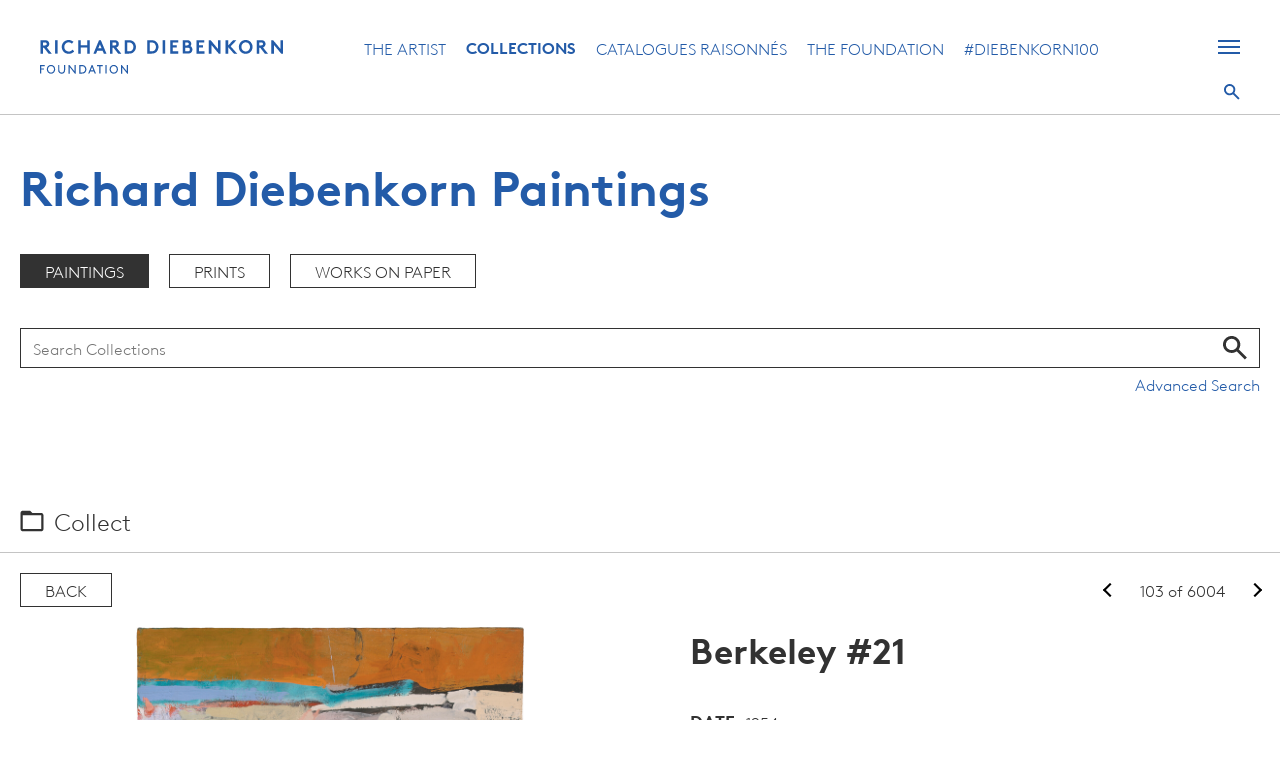

--- FILE ---
content_type: text/html; charset=utf-8
request_url: https://www.google.com/recaptcha/api2/anchor?ar=1&k=6LdiV6EcAAAAAAjwcrv8qJaOyqqRHSvmasHiWqIR&co=aHR0cHM6Ly9kaWViZW5rb3JuLm9yZzo0NDM.&hl=en&v=N67nZn4AqZkNcbeMu4prBgzg&size=invisible&anchor-ms=20000&execute-ms=30000&cb=15egnpv2fdim
body_size: 49651
content:
<!DOCTYPE HTML><html dir="ltr" lang="en"><head><meta http-equiv="Content-Type" content="text/html; charset=UTF-8">
<meta http-equiv="X-UA-Compatible" content="IE=edge">
<title>reCAPTCHA</title>
<style type="text/css">
/* cyrillic-ext */
@font-face {
  font-family: 'Roboto';
  font-style: normal;
  font-weight: 400;
  font-stretch: 100%;
  src: url(//fonts.gstatic.com/s/roboto/v48/KFO7CnqEu92Fr1ME7kSn66aGLdTylUAMa3GUBHMdazTgWw.woff2) format('woff2');
  unicode-range: U+0460-052F, U+1C80-1C8A, U+20B4, U+2DE0-2DFF, U+A640-A69F, U+FE2E-FE2F;
}
/* cyrillic */
@font-face {
  font-family: 'Roboto';
  font-style: normal;
  font-weight: 400;
  font-stretch: 100%;
  src: url(//fonts.gstatic.com/s/roboto/v48/KFO7CnqEu92Fr1ME7kSn66aGLdTylUAMa3iUBHMdazTgWw.woff2) format('woff2');
  unicode-range: U+0301, U+0400-045F, U+0490-0491, U+04B0-04B1, U+2116;
}
/* greek-ext */
@font-face {
  font-family: 'Roboto';
  font-style: normal;
  font-weight: 400;
  font-stretch: 100%;
  src: url(//fonts.gstatic.com/s/roboto/v48/KFO7CnqEu92Fr1ME7kSn66aGLdTylUAMa3CUBHMdazTgWw.woff2) format('woff2');
  unicode-range: U+1F00-1FFF;
}
/* greek */
@font-face {
  font-family: 'Roboto';
  font-style: normal;
  font-weight: 400;
  font-stretch: 100%;
  src: url(//fonts.gstatic.com/s/roboto/v48/KFO7CnqEu92Fr1ME7kSn66aGLdTylUAMa3-UBHMdazTgWw.woff2) format('woff2');
  unicode-range: U+0370-0377, U+037A-037F, U+0384-038A, U+038C, U+038E-03A1, U+03A3-03FF;
}
/* math */
@font-face {
  font-family: 'Roboto';
  font-style: normal;
  font-weight: 400;
  font-stretch: 100%;
  src: url(//fonts.gstatic.com/s/roboto/v48/KFO7CnqEu92Fr1ME7kSn66aGLdTylUAMawCUBHMdazTgWw.woff2) format('woff2');
  unicode-range: U+0302-0303, U+0305, U+0307-0308, U+0310, U+0312, U+0315, U+031A, U+0326-0327, U+032C, U+032F-0330, U+0332-0333, U+0338, U+033A, U+0346, U+034D, U+0391-03A1, U+03A3-03A9, U+03B1-03C9, U+03D1, U+03D5-03D6, U+03F0-03F1, U+03F4-03F5, U+2016-2017, U+2034-2038, U+203C, U+2040, U+2043, U+2047, U+2050, U+2057, U+205F, U+2070-2071, U+2074-208E, U+2090-209C, U+20D0-20DC, U+20E1, U+20E5-20EF, U+2100-2112, U+2114-2115, U+2117-2121, U+2123-214F, U+2190, U+2192, U+2194-21AE, U+21B0-21E5, U+21F1-21F2, U+21F4-2211, U+2213-2214, U+2216-22FF, U+2308-230B, U+2310, U+2319, U+231C-2321, U+2336-237A, U+237C, U+2395, U+239B-23B7, U+23D0, U+23DC-23E1, U+2474-2475, U+25AF, U+25B3, U+25B7, U+25BD, U+25C1, U+25CA, U+25CC, U+25FB, U+266D-266F, U+27C0-27FF, U+2900-2AFF, U+2B0E-2B11, U+2B30-2B4C, U+2BFE, U+3030, U+FF5B, U+FF5D, U+1D400-1D7FF, U+1EE00-1EEFF;
}
/* symbols */
@font-face {
  font-family: 'Roboto';
  font-style: normal;
  font-weight: 400;
  font-stretch: 100%;
  src: url(//fonts.gstatic.com/s/roboto/v48/KFO7CnqEu92Fr1ME7kSn66aGLdTylUAMaxKUBHMdazTgWw.woff2) format('woff2');
  unicode-range: U+0001-000C, U+000E-001F, U+007F-009F, U+20DD-20E0, U+20E2-20E4, U+2150-218F, U+2190, U+2192, U+2194-2199, U+21AF, U+21E6-21F0, U+21F3, U+2218-2219, U+2299, U+22C4-22C6, U+2300-243F, U+2440-244A, U+2460-24FF, U+25A0-27BF, U+2800-28FF, U+2921-2922, U+2981, U+29BF, U+29EB, U+2B00-2BFF, U+4DC0-4DFF, U+FFF9-FFFB, U+10140-1018E, U+10190-1019C, U+101A0, U+101D0-101FD, U+102E0-102FB, U+10E60-10E7E, U+1D2C0-1D2D3, U+1D2E0-1D37F, U+1F000-1F0FF, U+1F100-1F1AD, U+1F1E6-1F1FF, U+1F30D-1F30F, U+1F315, U+1F31C, U+1F31E, U+1F320-1F32C, U+1F336, U+1F378, U+1F37D, U+1F382, U+1F393-1F39F, U+1F3A7-1F3A8, U+1F3AC-1F3AF, U+1F3C2, U+1F3C4-1F3C6, U+1F3CA-1F3CE, U+1F3D4-1F3E0, U+1F3ED, U+1F3F1-1F3F3, U+1F3F5-1F3F7, U+1F408, U+1F415, U+1F41F, U+1F426, U+1F43F, U+1F441-1F442, U+1F444, U+1F446-1F449, U+1F44C-1F44E, U+1F453, U+1F46A, U+1F47D, U+1F4A3, U+1F4B0, U+1F4B3, U+1F4B9, U+1F4BB, U+1F4BF, U+1F4C8-1F4CB, U+1F4D6, U+1F4DA, U+1F4DF, U+1F4E3-1F4E6, U+1F4EA-1F4ED, U+1F4F7, U+1F4F9-1F4FB, U+1F4FD-1F4FE, U+1F503, U+1F507-1F50B, U+1F50D, U+1F512-1F513, U+1F53E-1F54A, U+1F54F-1F5FA, U+1F610, U+1F650-1F67F, U+1F687, U+1F68D, U+1F691, U+1F694, U+1F698, U+1F6AD, U+1F6B2, U+1F6B9-1F6BA, U+1F6BC, U+1F6C6-1F6CF, U+1F6D3-1F6D7, U+1F6E0-1F6EA, U+1F6F0-1F6F3, U+1F6F7-1F6FC, U+1F700-1F7FF, U+1F800-1F80B, U+1F810-1F847, U+1F850-1F859, U+1F860-1F887, U+1F890-1F8AD, U+1F8B0-1F8BB, U+1F8C0-1F8C1, U+1F900-1F90B, U+1F93B, U+1F946, U+1F984, U+1F996, U+1F9E9, U+1FA00-1FA6F, U+1FA70-1FA7C, U+1FA80-1FA89, U+1FA8F-1FAC6, U+1FACE-1FADC, U+1FADF-1FAE9, U+1FAF0-1FAF8, U+1FB00-1FBFF;
}
/* vietnamese */
@font-face {
  font-family: 'Roboto';
  font-style: normal;
  font-weight: 400;
  font-stretch: 100%;
  src: url(//fonts.gstatic.com/s/roboto/v48/KFO7CnqEu92Fr1ME7kSn66aGLdTylUAMa3OUBHMdazTgWw.woff2) format('woff2');
  unicode-range: U+0102-0103, U+0110-0111, U+0128-0129, U+0168-0169, U+01A0-01A1, U+01AF-01B0, U+0300-0301, U+0303-0304, U+0308-0309, U+0323, U+0329, U+1EA0-1EF9, U+20AB;
}
/* latin-ext */
@font-face {
  font-family: 'Roboto';
  font-style: normal;
  font-weight: 400;
  font-stretch: 100%;
  src: url(//fonts.gstatic.com/s/roboto/v48/KFO7CnqEu92Fr1ME7kSn66aGLdTylUAMa3KUBHMdazTgWw.woff2) format('woff2');
  unicode-range: U+0100-02BA, U+02BD-02C5, U+02C7-02CC, U+02CE-02D7, U+02DD-02FF, U+0304, U+0308, U+0329, U+1D00-1DBF, U+1E00-1E9F, U+1EF2-1EFF, U+2020, U+20A0-20AB, U+20AD-20C0, U+2113, U+2C60-2C7F, U+A720-A7FF;
}
/* latin */
@font-face {
  font-family: 'Roboto';
  font-style: normal;
  font-weight: 400;
  font-stretch: 100%;
  src: url(//fonts.gstatic.com/s/roboto/v48/KFO7CnqEu92Fr1ME7kSn66aGLdTylUAMa3yUBHMdazQ.woff2) format('woff2');
  unicode-range: U+0000-00FF, U+0131, U+0152-0153, U+02BB-02BC, U+02C6, U+02DA, U+02DC, U+0304, U+0308, U+0329, U+2000-206F, U+20AC, U+2122, U+2191, U+2193, U+2212, U+2215, U+FEFF, U+FFFD;
}
/* cyrillic-ext */
@font-face {
  font-family: 'Roboto';
  font-style: normal;
  font-weight: 500;
  font-stretch: 100%;
  src: url(//fonts.gstatic.com/s/roboto/v48/KFO7CnqEu92Fr1ME7kSn66aGLdTylUAMa3GUBHMdazTgWw.woff2) format('woff2');
  unicode-range: U+0460-052F, U+1C80-1C8A, U+20B4, U+2DE0-2DFF, U+A640-A69F, U+FE2E-FE2F;
}
/* cyrillic */
@font-face {
  font-family: 'Roboto';
  font-style: normal;
  font-weight: 500;
  font-stretch: 100%;
  src: url(//fonts.gstatic.com/s/roboto/v48/KFO7CnqEu92Fr1ME7kSn66aGLdTylUAMa3iUBHMdazTgWw.woff2) format('woff2');
  unicode-range: U+0301, U+0400-045F, U+0490-0491, U+04B0-04B1, U+2116;
}
/* greek-ext */
@font-face {
  font-family: 'Roboto';
  font-style: normal;
  font-weight: 500;
  font-stretch: 100%;
  src: url(//fonts.gstatic.com/s/roboto/v48/KFO7CnqEu92Fr1ME7kSn66aGLdTylUAMa3CUBHMdazTgWw.woff2) format('woff2');
  unicode-range: U+1F00-1FFF;
}
/* greek */
@font-face {
  font-family: 'Roboto';
  font-style: normal;
  font-weight: 500;
  font-stretch: 100%;
  src: url(//fonts.gstatic.com/s/roboto/v48/KFO7CnqEu92Fr1ME7kSn66aGLdTylUAMa3-UBHMdazTgWw.woff2) format('woff2');
  unicode-range: U+0370-0377, U+037A-037F, U+0384-038A, U+038C, U+038E-03A1, U+03A3-03FF;
}
/* math */
@font-face {
  font-family: 'Roboto';
  font-style: normal;
  font-weight: 500;
  font-stretch: 100%;
  src: url(//fonts.gstatic.com/s/roboto/v48/KFO7CnqEu92Fr1ME7kSn66aGLdTylUAMawCUBHMdazTgWw.woff2) format('woff2');
  unicode-range: U+0302-0303, U+0305, U+0307-0308, U+0310, U+0312, U+0315, U+031A, U+0326-0327, U+032C, U+032F-0330, U+0332-0333, U+0338, U+033A, U+0346, U+034D, U+0391-03A1, U+03A3-03A9, U+03B1-03C9, U+03D1, U+03D5-03D6, U+03F0-03F1, U+03F4-03F5, U+2016-2017, U+2034-2038, U+203C, U+2040, U+2043, U+2047, U+2050, U+2057, U+205F, U+2070-2071, U+2074-208E, U+2090-209C, U+20D0-20DC, U+20E1, U+20E5-20EF, U+2100-2112, U+2114-2115, U+2117-2121, U+2123-214F, U+2190, U+2192, U+2194-21AE, U+21B0-21E5, U+21F1-21F2, U+21F4-2211, U+2213-2214, U+2216-22FF, U+2308-230B, U+2310, U+2319, U+231C-2321, U+2336-237A, U+237C, U+2395, U+239B-23B7, U+23D0, U+23DC-23E1, U+2474-2475, U+25AF, U+25B3, U+25B7, U+25BD, U+25C1, U+25CA, U+25CC, U+25FB, U+266D-266F, U+27C0-27FF, U+2900-2AFF, U+2B0E-2B11, U+2B30-2B4C, U+2BFE, U+3030, U+FF5B, U+FF5D, U+1D400-1D7FF, U+1EE00-1EEFF;
}
/* symbols */
@font-face {
  font-family: 'Roboto';
  font-style: normal;
  font-weight: 500;
  font-stretch: 100%;
  src: url(//fonts.gstatic.com/s/roboto/v48/KFO7CnqEu92Fr1ME7kSn66aGLdTylUAMaxKUBHMdazTgWw.woff2) format('woff2');
  unicode-range: U+0001-000C, U+000E-001F, U+007F-009F, U+20DD-20E0, U+20E2-20E4, U+2150-218F, U+2190, U+2192, U+2194-2199, U+21AF, U+21E6-21F0, U+21F3, U+2218-2219, U+2299, U+22C4-22C6, U+2300-243F, U+2440-244A, U+2460-24FF, U+25A0-27BF, U+2800-28FF, U+2921-2922, U+2981, U+29BF, U+29EB, U+2B00-2BFF, U+4DC0-4DFF, U+FFF9-FFFB, U+10140-1018E, U+10190-1019C, U+101A0, U+101D0-101FD, U+102E0-102FB, U+10E60-10E7E, U+1D2C0-1D2D3, U+1D2E0-1D37F, U+1F000-1F0FF, U+1F100-1F1AD, U+1F1E6-1F1FF, U+1F30D-1F30F, U+1F315, U+1F31C, U+1F31E, U+1F320-1F32C, U+1F336, U+1F378, U+1F37D, U+1F382, U+1F393-1F39F, U+1F3A7-1F3A8, U+1F3AC-1F3AF, U+1F3C2, U+1F3C4-1F3C6, U+1F3CA-1F3CE, U+1F3D4-1F3E0, U+1F3ED, U+1F3F1-1F3F3, U+1F3F5-1F3F7, U+1F408, U+1F415, U+1F41F, U+1F426, U+1F43F, U+1F441-1F442, U+1F444, U+1F446-1F449, U+1F44C-1F44E, U+1F453, U+1F46A, U+1F47D, U+1F4A3, U+1F4B0, U+1F4B3, U+1F4B9, U+1F4BB, U+1F4BF, U+1F4C8-1F4CB, U+1F4D6, U+1F4DA, U+1F4DF, U+1F4E3-1F4E6, U+1F4EA-1F4ED, U+1F4F7, U+1F4F9-1F4FB, U+1F4FD-1F4FE, U+1F503, U+1F507-1F50B, U+1F50D, U+1F512-1F513, U+1F53E-1F54A, U+1F54F-1F5FA, U+1F610, U+1F650-1F67F, U+1F687, U+1F68D, U+1F691, U+1F694, U+1F698, U+1F6AD, U+1F6B2, U+1F6B9-1F6BA, U+1F6BC, U+1F6C6-1F6CF, U+1F6D3-1F6D7, U+1F6E0-1F6EA, U+1F6F0-1F6F3, U+1F6F7-1F6FC, U+1F700-1F7FF, U+1F800-1F80B, U+1F810-1F847, U+1F850-1F859, U+1F860-1F887, U+1F890-1F8AD, U+1F8B0-1F8BB, U+1F8C0-1F8C1, U+1F900-1F90B, U+1F93B, U+1F946, U+1F984, U+1F996, U+1F9E9, U+1FA00-1FA6F, U+1FA70-1FA7C, U+1FA80-1FA89, U+1FA8F-1FAC6, U+1FACE-1FADC, U+1FADF-1FAE9, U+1FAF0-1FAF8, U+1FB00-1FBFF;
}
/* vietnamese */
@font-face {
  font-family: 'Roboto';
  font-style: normal;
  font-weight: 500;
  font-stretch: 100%;
  src: url(//fonts.gstatic.com/s/roboto/v48/KFO7CnqEu92Fr1ME7kSn66aGLdTylUAMa3OUBHMdazTgWw.woff2) format('woff2');
  unicode-range: U+0102-0103, U+0110-0111, U+0128-0129, U+0168-0169, U+01A0-01A1, U+01AF-01B0, U+0300-0301, U+0303-0304, U+0308-0309, U+0323, U+0329, U+1EA0-1EF9, U+20AB;
}
/* latin-ext */
@font-face {
  font-family: 'Roboto';
  font-style: normal;
  font-weight: 500;
  font-stretch: 100%;
  src: url(//fonts.gstatic.com/s/roboto/v48/KFO7CnqEu92Fr1ME7kSn66aGLdTylUAMa3KUBHMdazTgWw.woff2) format('woff2');
  unicode-range: U+0100-02BA, U+02BD-02C5, U+02C7-02CC, U+02CE-02D7, U+02DD-02FF, U+0304, U+0308, U+0329, U+1D00-1DBF, U+1E00-1E9F, U+1EF2-1EFF, U+2020, U+20A0-20AB, U+20AD-20C0, U+2113, U+2C60-2C7F, U+A720-A7FF;
}
/* latin */
@font-face {
  font-family: 'Roboto';
  font-style: normal;
  font-weight: 500;
  font-stretch: 100%;
  src: url(//fonts.gstatic.com/s/roboto/v48/KFO7CnqEu92Fr1ME7kSn66aGLdTylUAMa3yUBHMdazQ.woff2) format('woff2');
  unicode-range: U+0000-00FF, U+0131, U+0152-0153, U+02BB-02BC, U+02C6, U+02DA, U+02DC, U+0304, U+0308, U+0329, U+2000-206F, U+20AC, U+2122, U+2191, U+2193, U+2212, U+2215, U+FEFF, U+FFFD;
}
/* cyrillic-ext */
@font-face {
  font-family: 'Roboto';
  font-style: normal;
  font-weight: 900;
  font-stretch: 100%;
  src: url(//fonts.gstatic.com/s/roboto/v48/KFO7CnqEu92Fr1ME7kSn66aGLdTylUAMa3GUBHMdazTgWw.woff2) format('woff2');
  unicode-range: U+0460-052F, U+1C80-1C8A, U+20B4, U+2DE0-2DFF, U+A640-A69F, U+FE2E-FE2F;
}
/* cyrillic */
@font-face {
  font-family: 'Roboto';
  font-style: normal;
  font-weight: 900;
  font-stretch: 100%;
  src: url(//fonts.gstatic.com/s/roboto/v48/KFO7CnqEu92Fr1ME7kSn66aGLdTylUAMa3iUBHMdazTgWw.woff2) format('woff2');
  unicode-range: U+0301, U+0400-045F, U+0490-0491, U+04B0-04B1, U+2116;
}
/* greek-ext */
@font-face {
  font-family: 'Roboto';
  font-style: normal;
  font-weight: 900;
  font-stretch: 100%;
  src: url(//fonts.gstatic.com/s/roboto/v48/KFO7CnqEu92Fr1ME7kSn66aGLdTylUAMa3CUBHMdazTgWw.woff2) format('woff2');
  unicode-range: U+1F00-1FFF;
}
/* greek */
@font-face {
  font-family: 'Roboto';
  font-style: normal;
  font-weight: 900;
  font-stretch: 100%;
  src: url(//fonts.gstatic.com/s/roboto/v48/KFO7CnqEu92Fr1ME7kSn66aGLdTylUAMa3-UBHMdazTgWw.woff2) format('woff2');
  unicode-range: U+0370-0377, U+037A-037F, U+0384-038A, U+038C, U+038E-03A1, U+03A3-03FF;
}
/* math */
@font-face {
  font-family: 'Roboto';
  font-style: normal;
  font-weight: 900;
  font-stretch: 100%;
  src: url(//fonts.gstatic.com/s/roboto/v48/KFO7CnqEu92Fr1ME7kSn66aGLdTylUAMawCUBHMdazTgWw.woff2) format('woff2');
  unicode-range: U+0302-0303, U+0305, U+0307-0308, U+0310, U+0312, U+0315, U+031A, U+0326-0327, U+032C, U+032F-0330, U+0332-0333, U+0338, U+033A, U+0346, U+034D, U+0391-03A1, U+03A3-03A9, U+03B1-03C9, U+03D1, U+03D5-03D6, U+03F0-03F1, U+03F4-03F5, U+2016-2017, U+2034-2038, U+203C, U+2040, U+2043, U+2047, U+2050, U+2057, U+205F, U+2070-2071, U+2074-208E, U+2090-209C, U+20D0-20DC, U+20E1, U+20E5-20EF, U+2100-2112, U+2114-2115, U+2117-2121, U+2123-214F, U+2190, U+2192, U+2194-21AE, U+21B0-21E5, U+21F1-21F2, U+21F4-2211, U+2213-2214, U+2216-22FF, U+2308-230B, U+2310, U+2319, U+231C-2321, U+2336-237A, U+237C, U+2395, U+239B-23B7, U+23D0, U+23DC-23E1, U+2474-2475, U+25AF, U+25B3, U+25B7, U+25BD, U+25C1, U+25CA, U+25CC, U+25FB, U+266D-266F, U+27C0-27FF, U+2900-2AFF, U+2B0E-2B11, U+2B30-2B4C, U+2BFE, U+3030, U+FF5B, U+FF5D, U+1D400-1D7FF, U+1EE00-1EEFF;
}
/* symbols */
@font-face {
  font-family: 'Roboto';
  font-style: normal;
  font-weight: 900;
  font-stretch: 100%;
  src: url(//fonts.gstatic.com/s/roboto/v48/KFO7CnqEu92Fr1ME7kSn66aGLdTylUAMaxKUBHMdazTgWw.woff2) format('woff2');
  unicode-range: U+0001-000C, U+000E-001F, U+007F-009F, U+20DD-20E0, U+20E2-20E4, U+2150-218F, U+2190, U+2192, U+2194-2199, U+21AF, U+21E6-21F0, U+21F3, U+2218-2219, U+2299, U+22C4-22C6, U+2300-243F, U+2440-244A, U+2460-24FF, U+25A0-27BF, U+2800-28FF, U+2921-2922, U+2981, U+29BF, U+29EB, U+2B00-2BFF, U+4DC0-4DFF, U+FFF9-FFFB, U+10140-1018E, U+10190-1019C, U+101A0, U+101D0-101FD, U+102E0-102FB, U+10E60-10E7E, U+1D2C0-1D2D3, U+1D2E0-1D37F, U+1F000-1F0FF, U+1F100-1F1AD, U+1F1E6-1F1FF, U+1F30D-1F30F, U+1F315, U+1F31C, U+1F31E, U+1F320-1F32C, U+1F336, U+1F378, U+1F37D, U+1F382, U+1F393-1F39F, U+1F3A7-1F3A8, U+1F3AC-1F3AF, U+1F3C2, U+1F3C4-1F3C6, U+1F3CA-1F3CE, U+1F3D4-1F3E0, U+1F3ED, U+1F3F1-1F3F3, U+1F3F5-1F3F7, U+1F408, U+1F415, U+1F41F, U+1F426, U+1F43F, U+1F441-1F442, U+1F444, U+1F446-1F449, U+1F44C-1F44E, U+1F453, U+1F46A, U+1F47D, U+1F4A3, U+1F4B0, U+1F4B3, U+1F4B9, U+1F4BB, U+1F4BF, U+1F4C8-1F4CB, U+1F4D6, U+1F4DA, U+1F4DF, U+1F4E3-1F4E6, U+1F4EA-1F4ED, U+1F4F7, U+1F4F9-1F4FB, U+1F4FD-1F4FE, U+1F503, U+1F507-1F50B, U+1F50D, U+1F512-1F513, U+1F53E-1F54A, U+1F54F-1F5FA, U+1F610, U+1F650-1F67F, U+1F687, U+1F68D, U+1F691, U+1F694, U+1F698, U+1F6AD, U+1F6B2, U+1F6B9-1F6BA, U+1F6BC, U+1F6C6-1F6CF, U+1F6D3-1F6D7, U+1F6E0-1F6EA, U+1F6F0-1F6F3, U+1F6F7-1F6FC, U+1F700-1F7FF, U+1F800-1F80B, U+1F810-1F847, U+1F850-1F859, U+1F860-1F887, U+1F890-1F8AD, U+1F8B0-1F8BB, U+1F8C0-1F8C1, U+1F900-1F90B, U+1F93B, U+1F946, U+1F984, U+1F996, U+1F9E9, U+1FA00-1FA6F, U+1FA70-1FA7C, U+1FA80-1FA89, U+1FA8F-1FAC6, U+1FACE-1FADC, U+1FADF-1FAE9, U+1FAF0-1FAF8, U+1FB00-1FBFF;
}
/* vietnamese */
@font-face {
  font-family: 'Roboto';
  font-style: normal;
  font-weight: 900;
  font-stretch: 100%;
  src: url(//fonts.gstatic.com/s/roboto/v48/KFO7CnqEu92Fr1ME7kSn66aGLdTylUAMa3OUBHMdazTgWw.woff2) format('woff2');
  unicode-range: U+0102-0103, U+0110-0111, U+0128-0129, U+0168-0169, U+01A0-01A1, U+01AF-01B0, U+0300-0301, U+0303-0304, U+0308-0309, U+0323, U+0329, U+1EA0-1EF9, U+20AB;
}
/* latin-ext */
@font-face {
  font-family: 'Roboto';
  font-style: normal;
  font-weight: 900;
  font-stretch: 100%;
  src: url(//fonts.gstatic.com/s/roboto/v48/KFO7CnqEu92Fr1ME7kSn66aGLdTylUAMa3KUBHMdazTgWw.woff2) format('woff2');
  unicode-range: U+0100-02BA, U+02BD-02C5, U+02C7-02CC, U+02CE-02D7, U+02DD-02FF, U+0304, U+0308, U+0329, U+1D00-1DBF, U+1E00-1E9F, U+1EF2-1EFF, U+2020, U+20A0-20AB, U+20AD-20C0, U+2113, U+2C60-2C7F, U+A720-A7FF;
}
/* latin */
@font-face {
  font-family: 'Roboto';
  font-style: normal;
  font-weight: 900;
  font-stretch: 100%;
  src: url(//fonts.gstatic.com/s/roboto/v48/KFO7CnqEu92Fr1ME7kSn66aGLdTylUAMa3yUBHMdazQ.woff2) format('woff2');
  unicode-range: U+0000-00FF, U+0131, U+0152-0153, U+02BB-02BC, U+02C6, U+02DA, U+02DC, U+0304, U+0308, U+0329, U+2000-206F, U+20AC, U+2122, U+2191, U+2193, U+2212, U+2215, U+FEFF, U+FFFD;
}

</style>
<link rel="stylesheet" type="text/css" href="https://www.gstatic.com/recaptcha/releases/N67nZn4AqZkNcbeMu4prBgzg/styles__ltr.css">
<script nonce="ZPkEn-BYoBjF1M-McAv1WQ" type="text/javascript">window['__recaptcha_api'] = 'https://www.google.com/recaptcha/api2/';</script>
<script type="text/javascript" src="https://www.gstatic.com/recaptcha/releases/N67nZn4AqZkNcbeMu4prBgzg/recaptcha__en.js" nonce="ZPkEn-BYoBjF1M-McAv1WQ">
      
    </script></head>
<body><div id="rc-anchor-alert" class="rc-anchor-alert"></div>
<input type="hidden" id="recaptcha-token" value="[base64]">
<script type="text/javascript" nonce="ZPkEn-BYoBjF1M-McAv1WQ">
      recaptcha.anchor.Main.init("[\x22ainput\x22,[\x22bgdata\x22,\x22\x22,\[base64]/[base64]/MjU1Ong/[base64]/[base64]/[base64]/[base64]/[base64]/[base64]/[base64]/[base64]/[base64]/[base64]/[base64]/[base64]/[base64]/[base64]/[base64]\\u003d\x22,\[base64]\x22,\x22w5xbw5/Ct0nCvkEVOCjDpsKAf8KKw6U7w6bDq2DDk2Atw5LCrEDCgMOKKFcKBgJ4aFjDg0R8wq7Dh1jDjcO+w7rDogfDhMO2WcKiwp7CicOBKsOIJQfDnzQiW8OFXEzDjcOSU8KMKsK2w5/[base64]/w64Nwo3Dl8OxYEo4w6xwwrVqbsKRKnDCml3DusKbZE9CPGbDksK3dhjCrnsWw6s5w6o7NhE/B2TCpMKpTVPCrcK1RsK1dcO1wpZ5acKOXmIDw4HDpHDDjgwMw78PRT1yw6tjwr7DiE/DmQ4SFEVTw5HDu8KDw4kbwoc2DMKOwqMvwp3Ck8O2w7vDoQbDgsOIw4/CpFICFhXCrcOSw7NpbMO7w65Dw7PCsRZOw7Vda31/OMO6wrVLwoDCicKOw4puTsK1OcObUsKDInxxw44Xw4/CqMORw6vCoXjCtFxoaloow4rCqx8Jw69wN8KbwqBXZsOIORZweFAhaMKgwqrCsQsVKMKzwpxjSsOqEcKAwoDDpkEyw5/Cu8KNwpNgw5shRcOHwq7CjRTCjcKmwrnDisOeZMKcTifDvRvCnjPDr8K/[base64]/DjDbCjxkiwpPCtMK5w7DCuS8pwpLDqnTCg8KjTMKYw43DncKVwoLDrFI6wo1zwo3CpsOPG8KYwr7Cjy4sBQRzVsK5wqhmXiclwrxFZ8K3w6/CoMO7FCHDjcOPZMKEQ8KUE2EwwoDClsKgannCscKNMkzCvsKWf8KawrcyeDXCt8K3wpbDncOjYsKvw68/[base64]/DrsOSb8KWGkUJZcKlwo8Tw5k1SMOtYcO4bSvCocKvfF4fwqjCh055GsOjw5zCm8O4w5/[base64]/[base64]/wp0swqTClsOqVGnDgEMYwqfCli4kZMK0wrxIwoHCuBLChh59UTclw5bDu8OFw4VCwr4/wpPDrMKQAQ7DgsOtwrQdwr0UEMO5T13CqcO1wpfCrsORwrzDizwVw7bChjNjwrg9cDTCmcODE3NqeCgQK8OmYcOYJkZVFcKSw5bDlEZ+wpEmNnTDo0F0w5vChXnDsMKtKzVbw7nCtWh6woPCiD1DW3/DjjzCkjrCncOxwp7Do8O+XVrDsiHDpMOIJzVlw6jCrlp0wo4WTcKTG8OoaTZ0wq1SVMKjIFJBwrkcwovDq8K7OsONWT/CkyHCu3vDr2LDt8Ocw4vDisO/wodOMsO1BC5kSF8tHC/CrW3CrAfCrHLDsFUFBsKVPsKRwobClDXDm1DDscK/VRjDpcKLLcOpwoXDrMKGeMOfEcK2w78TF1cNw6LDsEHCmsKQw5LCtjnCl1bDhQtGw4fCiMOZwqU/QcKjwrfCmCTDgsO6EAjDmMOAwpIadgVYHcKoNWVww7t+RsOEwqLCicKyCsOUw7fDoMKZwpLCnDpTwqZCwrA6w6rCksORQ27Ct3jCq8KFdhUqwqhRwodEDsK2dRkYwqvDvsKZw7YQLg0STcK2TcKWecKBRhs0w751w7BqdsOsVMO6L8Kcf8O9wrdtw7bCkMKVw4XCh04/BMOpw5Quw7XCr8KzwqJmwphKMHJlT8Opw5YSw7EeczPDk2HDrcOBNyjDr8KMwqrDrhvDgGoJZnMvWXnCh2HCjsK2VjtewpDDlMKIBDIII8OrB1ciwq5jw7J9OsOjw7TCtT4Lw5YEAV3Djz3DscO7w74PI8OdZ8ONwosXRCTDosKTwq/DlsKWw4bClcK6YHjCk8K1A8Knw6cwfUVtIBXDnMKpw4DClcKewqLDj2hqDHV/fSTCpcK5WsOuW8KGw7/Cj8Obwqt/U8OcbsKQw7PDhMONw5PCmCUKGsK+GgoSPcK/w644dsKdUsOew67Cs8KhejZdMCzDgsOXYcKGOmIfdkDDusOeFk1XEyE0wr5pw5EkJsOTw4Bow4fDtytIVXjCuMKHw5c9wqUoDyU5w7fDiMK9FcK3VBzCtMO5wonCh8KKw4vDpMKxwoPCrw/CgsK3wos/w7/CgsKfESPCsylyZ8O9wofDs8OXwqE7w65iFMORw75TPcOWe8O5woHDhhkUwpLDp8OsUMKVwqdvAUEywqx2w7vCg8OQwr7DvzTCgsO0YjDDn8O3w57Dohg9w7B/wotDVcKTw5EswrvCsjQvXAlNw5LDrx3CtiEOwpw3w7vDnMK3NsO4wrQnw5k1Q8O3w7k6wqccw5PCkFbCt8K2woFBUglHw7xFJyLDpmbDsnVXdgNjw7cTHm59wpIEIcO2XsKAwrPCsEvDk8KawpvDscK/[base64]/PUTDhMODSTTDqsOuaCjCusOiSHXCkSEeNMK9AMOrwr3ClMKOwrTCukzDv8Klwq9LfcOZwqp2wqfCuFDCnQzCksK9NQvDowTCs8OVBF3Dt8K6w5nCiEMABsOUe1/DtsOIGsKORMOiw4EYw4FwwqTCosKJwoXCksOLwo8jwpbCtMOawrDDtjfDm1d1IDtNdT9uw4RAF8OUwpx9wqrDq0sMEVTCrlNOw5UUwpBBw4zDuCnCm1Mgw7bDtUMQwpvDkQbCi3BvwoVzw4ggw44/SHPCp8KrVMO6wrbCnMOawo5/w7pLLDAlTjpMZ1HDqTUHeMOSw7bCtVADAyHCqzUeaMO2w5zCncKRQ8Oyw4xEw68KwqPCgTxJw6pYegs3Snp0C8O/V8OJwqJdw7rDicOqwrkIF8K7wppAL8OewqopZQ5fwrN8w5nCmsOnIMOiwqDDosKow6zCusOFQW0SNBvCiSFaMsOIwrbDhjnDqyXDnBbCn8KywqFuBw/Dom7DpsKXO8OCwpkewrRRw5DCr8KYwoJtWQjCqztGdwdZwrjChsKbNsKMw4nCtQJJw7YsFRXCi8OLXsOmIcKxRMKmw5fCo0dTw4rCp8KYwrBgw4jCjUXDqMKUTMOXw6F5wpjChC3Ch24MQBzCssKWw4NQYmrClEfDjcKDVEnCpSQ7Mx7CrybCi8OLw7NkSjNZV8O/[base64]/[base64]/[base64]/DkizCnRplKcOBHCt7w4JuwpTCvcKxw47CncK3YhRuw5vDnAZXw7EIah12CTrCoTDClX/CvMOuwpdlw7rCgsOXw61GEhYnTMOgw5rCuhPDmkHCkMOxP8Kjwq/[base64]/w5vCmcKlZGvCtcK0w58ow4rCvRttKMKWw6A1NzjDssOvNsOgMkjCp1MrUwdoXMOARcKrwpoCT8OywqrCmEpPw4fCuMKfw5TDgcKYwqPCn8OWb8KFdcKjw6JUccOvw4NeP8Olw5HCosKbY8ODw5E/IsKzwrBuwprCicKsMsOGGUHDmAIvRcKTw4QUw75/w5p3w4R7wp3Cry5DWMKLCMOpwpYCw5DDlMOtFsOWTRvDpcKfw7jCncKnw6Ued8KEw6bDjRUfX8KhwoA+XzFTLMODwo1RSE1Cwph7wrlDwrLCv8Kiw4NvwrJfwpTCvnlcD8Kbw5PCqcKnw6TCiQTCkcKnHVoHw7piB8KWw6MMc3/CixDCnnwbwpPDhwrDhQrCk8KOSsO5wr9/wpDDkE/[base64]/CCXDvcOWw4dZw4jDpsOtwp3DmU1EecKpAMKyw63CssO+ABvCv0Buw7/DpMKvwpnDnsKCwpUrw44HwqLDrsOPw6vDlsKOC8KqQCfDlsKZDMKHY2rDg8KiOlnCk8OjaWHCm8KNTsK2ccOTwrAhw6wywp93wq3DhxnCtcOQEsKQw4jDok3DrA4hBSnCtV02WVPDvh7Cuk3DtC/DvsKXw7NJw7bDmcOewqACw78iGFZiwpQnOsOVacOPNcOTwp5cw4oTw6TCtE/Dq8KkSMKFw7DCo8KCw6pkXTHCtjHCvsOrwoXDhSZbSgpHw4taEMKPw7ZNV8Onw6Nkw7pNd8OzbRRkwrfDkcKcMsOTw6hUIzLCmR3CrhrCgiwFdQvDtlXDnMOsMl4Gw4g7wqbCo0suZRMdFcKbNx/Dg8Ohc8KEw5JhQ8OkwokIwqbDvsKWw5EPw4tJwpBHf8KfwrEtAEDCkA1Xwo0aw5PChsOaHTsVSMOtO3XDj37CsQV/ES0/w4Mkwq7CgFvDpBTDtnJLwqXCjjjDk3JIwrkbwr3Cr3TDisOhw4xkEVQrbMKvw6vCrsKVw5vDkMKEw4LCnSU7ZMK6w6pVw6XDlMKfImV9wqnDiWEvR8KNw7nDvcOsf8O6wrIZJcOJEMKLWnFRw6QEG8OUw7DDsgrCgsOsZCITQhc3w5/CvRhwwobDkQ5HVsK5wqx5UMO2w4fDinXDsMORwrLDlFFkKwvDn8K9KXrDjGlcIQ/DgcO4wq3Dt8OTwq/CuhHCs8KdJDnCk8KTw4Qqw6HCoXl6w4QbPMKEcMKnwqnDhcKie2NEw7XDly0RcSFZW8K3w6x2QMOZwofCrFLDjzVzKcOPGAHChsO2wozCt8KcwqTDpWcAdRpwbiRkRMKJw7hFH23Dk8KHXsKqYSHCrT3CvifCqcOIw7PCqgnDr8KywpXClcONEsOkFsOsPW/CqGc+bcOlw4XDicKiwobDjcKFw6Itwo5xw4XDq8KSRcKXworDh07Cu8K1Yn/DgsOcwpI9Ow3CssKYBMONLcKhwqHCmcKZaDnCi3DCnsOcw6Q5wrk0w4xmbhgWACgvwpzClifCrVtIZRx1w6EqUQAfH8OLfVMMw7ISPAsqwo4lUcKxccKsfhbDkjrDpMOQw4bDnV/DosO0JQV1FUXClMOkw6jCqMKJa8OxDcOqw6bCkkPDhsK6DEjCpcKgMcOgwqTDncOIQSHCnyXDkVLDisO6XcOYRsOSc8Oqwqw3N8OOwqDCpcOTfyfCngR8wrXDln8Bwox8w73DnMKdw7ABccOswpPDvW3DqEbDtMKwMUlfasOow5DDm8KJCk8Nw6nDkMK2wrU3bMOcw4/CoEgOw4TDmQoswrjDlisawrl8NcKDwp8/[base64]/DjMOYK8OZwpHCkFYfw5XCssKow53CgcKtwpHChQIlNcOVf10qw5DCpcKKwqXDrMOIw5vDvcKIwpkIw4tGSsKRw7HCrBsDS3I8wpIlQcKZwoDCoMKuw5hQwr/CvcOpRcOuwpjDsMO8Y2TDlcKjwrY9w40ww49bZVUdwoNwG1s2IcO7RWrDrx4PP3sBw5bDpcKcVsOPRcKLw7gsw7k7w6TCm8Kmw67CscKOH1PDgm7CqHYRfRjCqcO/wq43URYKw5LCnHp3woLCpcKUA8KEwoM+wosowpxTwpJWwp/[base64]/w7/Dp0bCoSPCkELCnsOQw6rCusOEwpMIwqE+HTNubndtwofCm2/DsSHCkALCkcOQOihAAV9hwqZcwptMfMOfw5BcbifClMKdw47DtcKXNcOVc8K0w6jClcK0wpPDhhbCl8KVw7LDlcK1CUI2wp7DrMORwo7DnzZEw63Dk8K9w7zCsCECw41GIMOtewrCuMKfw7UjXsODAQLDuVV2GB9/bsKtwodacijClGPCpx8zY1M9WxbCmMOSwoDCmCrCkXoJew4iwoBmMloLwoHCpcKBwp9qw75Sw47DtMKfw7YEwoE4w73DhlHDpWbCosKrwqnDpwzCjk/DtsOgwrcHwql8wpldFsOKwq7DoDYBSMKfw48SXcOnI8O3SsKAfEtTYcKsFsOhX0g5SFIUw7Jiw47CkVQDM8O4Nlosw6FVJGnDuB/DgsO6w78PwrDCmcKEwrrDl1LDjn89wpMJYMKpw4NWwqXDp8OhCsOPw5XCtiNAw5cwLsOIw4EGY2I5w6LDucKhIMOMw4cWaibCm8OCRsKpw5HCvsOHw5R4FsOlwobCksKCLMKRcgLDlMOxworCghbDjBDCuMOkwrDDo8OTRsOUwozCosOgfGPCll7DsTfDnsOrwoBYwq/[base64]/DiMKvw4I6wq02BUHCqcKAGBfDncOUNcOnwr3CgzApdsO9wrRBw5tJw4JEwpZYLFPDlWvDk8KbIcKbw6AMZ8O3w7PDkcOrw612wqgDFx0xwrTDosO0KBZfaC/ChsO9w7gRw5oxCmstwq/[base64]/[base64]/w4rCtcKRwolgwohvNMKTFgs0wr/CnMKYNF/DowzCpjNFV8O3w5MHNsKmeSF8w7HDqF1NaMK+CsOdwqHCncOZTcKGwq3DhlDCvcOhDEkkbRQndnHDkyHDi8KuB8ORKsKuTSLDn2owcCQ8HcO9w5Yzw7XDhzYlW2RFK8OOwrtAQWdwfix+w6RUwqhwDn5VUcKww6trw74CSXk/AV59cUfDqMKEbGcdwpnDs8OyOcKhVXjDpz7DsDEEbF/DvcKgR8OKY8KAwqPDknDDsxdnw4HCqSXCosKmwqY0UcOew4hBwqkMwp7DpcOiw4/Do8KCIsKrERQOFcKtLnojQcKZw6PDshDDj8OIwrPCusOaFSbCnAoveMOPEzzClcOHZMOKBFPCnMOmRsOcN8OZw6DDnFVew5o9wqHDhcKmwrNzYDTDvcOww7QjBhV0w6psEsOqYC/DsMO8b31bw5/CrHwRKMOPWFjDlcOaw6XDjwDClmTCpMO/w5jCjhMWR8KcBGDDlETDpMKuw4lcwrnDvcOEwpgDDX3DqHYbwqwiSMO7dlVwVsK5wotUWsO9wpHCpcOULXDCvMKnwoXCnj3DicOew7nDmsKuwp8WwrlgRmwXw7DDoCVnccKYw4XCtcK0A8OIw4jDlcK2wqNGSV5HP8KmJsK6wpoFAMOuG8OPJsOLw4/DtwHCjXLDo8OOwrvCm8KCwoEmYsOpw5HCjXQFRhnCnzwcw5FuwogowqrCp3zCk8KEw6zDklIEwqTChsO7DTvCj8Oqw7AGw6nCoWpow4VZwp04w64rw7vCnMOtFMOKw7g1w4lzHMKkGMO9VjHCtGHDgsKtecKcLcKZwql/w4t1LcOJw7EIwpRyw65oCsKgw4zDpcO3HWRew50UwpHCncO8YsOjwqTDjMKvwpdAwoTDhcK4w67Dj8OoPSAlwoFgw407ABBiw6JvJMOUOsOQwoR/wpx1wrPCsMKWwoAiN8OJwrDCvsKMY1/DicKsUhN2w5kFDmPCkMOWIcKvwq3Dt8KKw6PDpmICw4LCoMKbwoQ+w4rChBjCqsOowprDkcKdwoQcNR7ComJUVMO8DsKOXMORHMKrdsOmwoFeJSPDg8KGKsOwZy1PLcKfw7Ubw7/Cg8Kdwrk+w4/[base64]/[base64]/DpHAuwrFVQ8KrwoDCq8KFHMOFOCHDgRhRYFPCj8KGHGrDnlPDjMKkwqfDi8Ouw7wNU2XCpEfChXM6woldScKgKcKGGmPDtMKgwqwIwqwmUm7Crm3CgcKKEz9ENC4DMHjCtMKDwoAnw6/CssK9wowqGQV3KFs0IsO4AcOgwpx0e8Kkw5gTwo5lw7vDnwjDkE/Ci8OkYUwgwoPCgQ9Jw4LDsMKew4sMw4F4E8KiwowFDsOcw4ACw5fDrsOiSsKJw63DvMOmWcOZJMK6UMOkGXnDqQHDkBkSw4zDpxAFFnfCo8KVKsK2w6d2w6wVd8O5woTDtMK5YgvChwJTw4jDnhHDtGAowpt6w7nCpFA9dQc4w4LDu3NOwoXDgcKdw58CwqUcw4/[base64]/Cr3LCjzrDkcKhOMOPasOZw5lmwqDCtE9NGXFcwr1kwpYzGWp/IAZ5w5UPw4Bcw4vDqAUjLUvCqsKhw41qw5A5w4LCnsKjwrzDn8KKcMORdzIuw7tBwpI5w74Rw58Nwq7DtwPCkVrCvsOnw6x/Fkx9wqbDkcKdY8OrXXcnwopBJDkXEMKdTypAQ8OUK8K/w4jDm8KpAXnCh8O9HgZSCiVSw6rCqGvDhHTDrwEWS8K1BTHCtWM6SMKEOsOgJ8OGw5nCgMKTAGYlw57CrsOVwooYARYOeWPCgGFUw5zCr8Ocf2zCmCZyEzrCpnDDhMKfYgomKAvDkGItwq83wqDCvMKewp/Dk1vCvsK6SsKjwqfCpTwXw6zCo07CvgMaeHzCog4rwoNBBcO1w4gGw69RwrkLw6E+w4loHsO5w6MSw5zDhDgzCRnClMKCXsOBKMOew5QFBsOdWQPCmQY4wovCmBrDs2Zfw7Qpw6ELE0QGDQPDsmrDhcOUPcO5UwTCu8Kuw4tvXhlXw73CmcK/cArDtzR8w5zDrMKew43CrMKyfsKNfBtIRwp8wqsDwr48w6N5wpXDsVTDvE/[base64]/DgcOqB0DDiD3DsMOUbBZBwqsGwoJAdsOqcUJXw6/Co2LCu8KFK0nCnH/[base64]/w6fDicOfw4nCkMOJMn3DhQA0w6TDssORdcOlw6hOwq7DgUHCnRDDgkTCrmJkUcOeZjnDmiFBwojDn1gewppiw4kea0TDhMO2EMOAccOaScKKR8KnRMKBRj59e8KIRcOPEkNwwqnDmVDCtifDmzfCm3XDt1tKw4AcMsOuRl4jwr/Dq3BNBUfCogc1wqbDj1jDh8K0w7/Ch0kMw47CqVoUwpzCp8OtwoPDt8KzGWvChsKgNTIfwqQ0woRvwp/[base64]/DhAfDu8OaNMOfw4/CiMKafjbDrn/DniEswqLCscOBHMObVQ9MU0rCvsKmNMO8KsOHDHXCtsKyKMKydW/DtyDDmcK/HsK8w7Vqwo7ClsKPw5zDrBVKBnbDqEs8wrPCtMKFTsK6woTDthnCuMKAwpHDrcKMD3/CpcOoCkY7w5wXB3vCs8OSw7rDjsOsLRldw7k/w7HDoWNUw6USR1vClwRHw5zDvhXDj0LDrsK4bmLDg8OhwqzDuMKnw4AQQRYpw6crLcOQXMKHDxvCnMOgwrLCrMK0Y8OTwpEGXsOMwqnCnsOpw4RMIcKURMKWUh/CgMOSwr4jwrkMwq7DqWTCvsOhw4bCoA7Dv8KNwoHDl8KfIcO5XlYRw6nDnCt7dsKWwpDClMK3wq7CgcOaCsKzw6LChcKPCcO4wqbDqcKAwrzDsEAIOkc3w6vCtxPDllg1w7ELGR11wokbQsOzwrNywo/DqcK6C8KnBChgSiDCvsOMPlwGesKsw7sDYcKAwp7DjHwnLsK9McOZwqXDngjDmcK2w6dDHMKfw67CqCdbwrfCnMORwpE1Bxt2dcOjfRbCi3Uhwr4Ww4/CmDbCoiHDvcKlw5cpwpbDu0zCpsK9w4bCvg7DgMKJc8OYw6QnfHjCicKFVTwFwp1/w7/Cr8O3wr3DlcKmNMKPwr1EPQ/DnMK6CsKvPMOqK8O+wo/Dg3bCr8K5w43Dvl9oGxBYw5dOFDnDk8KOUlIvPyJOw7pYwq3CmsOSFW7CvcKwKjnDvMOcw4vClnvCj8K4bMKNUcK3wrVWwrMrw43DhATCvG7CiMKLw7hrVl53JsKNwr/[base64]/DvHnCvsKWwp3DnmwCYMKyJyTDk2bDnBPCklrDghnClMKRw5DDplFcwpRMfcOKwq/CvTPDm8OqI8Kfw7rDtShgc0DDrMKGwobDmVtXEmrDlsOSf8Olw58pwpzDpMKIAE7CkUDCowXDocKUw6HDs3o1DcORdsOFXMK+wp54w4HCthTDs8K4w4waBsOya8KhaMOOV8K0w4dPw5JrwrFzWsK8wq3Dk8KPwolQwqnDs8Ogw6RfwrAPwr0/w4TDhl1Rw4tCw6TDqsKywqLCtirCjWvCpBLCmT3DncOJwpvDsMKqwo5MAQgjR2ZpQmjCpyrDvMOow4PCr8KbBcKPw41qOxXCmFYhSXnCmFZEbcKhOMO1IC3CmmnDtQvCum/DhQLDvMOSCX0uwqnDoMO3AUDCpsKDZ8O9wpN+wqbDu8KVwpDDr8O2w6bDtMK8OMKQWGfDmsKXUDI9wr7DgnbCmMKfVcK+wqpnw5PCsMO2w79/wp/CgGxKN8Ofw5BMPUdvDn4dVEMUcMKWw55XWzvDvk3CnT0lFUfDhMO9w4tneWxwwqMWQ19VHw9bw4B9w5QCwoAaw6bCowXDrxLCrhPCpWDDgVBPTysXeiXDpRxjQcOTwo3Ctj/CncOhU8KoCsO9w7fCtsKENsKuwr1uwoTDgXLCisK0VhY3IQwQwrkyOiMRw7Ihw6Y6BsKbAsOiwoo7DBLCsTzDrHvChsKfwpVPPj5twrTDh8KjM8OQIcKfwqDCnMK7bghmNHDDol/CpsKXHcOiH8KZV1LCpMKnYsONesK/DsONw4PDhQrDm34wUMOkwovClhjDpAMwwrHDhMOFw5LCsMK2DnbCgMKywooxw53Cu8O7w4HDr1/DvMKywp7DhUXCgcKbw7vDs3LDv8KqRiLDt8KNwqnDlCbDminDpFslwq0/[base64]/DoMKOKzHCqHZ2PB7CiFjDgMKVMkzCjRgbw77Dn8KUwpHCvTHDs2lzw7XChsO1w7w9w7fDncKgZ8OYD8KMw5jCv8OmDzgtMx/CssOYPMOHwrIhGcK3Hm3DsMOaPMKCNEvDkk/CusKHwqLCuW7Cj8KmFMOyw6PDvTcXCyrCqBU3wp3DkMOZZcOMYcKLAcO0w4bDnHnCr8O8wqLCq8KVGUd5wovCrcOXwq3CtDgVW8Oyw4nCnw5TwozDpcKfw4vDi8OGwoTDksONOMOrworDkWfDi0fDshkVw4t9w5LCpFwBwpjDhsOJw4/[base64]/w4kgwqvDhMO0TCJkwrQMwqhGWsKTXcOMfcOnaW5vSMKSMzvDsMKNXcK3UAxfwonDscOUw4TDucKSTU4qw6M4JjPDr0LDkcO1A8Knwq/DhAbDrsOHw7ZYw7gXwqxowptIw7bChwxSw6svQy1SwpnDr8Kaw53CusKMwp7DmMKdw5UZWjstTsKLw6kQZlUuFxhZLVzDisKEwrMzMsKow6k1YcK8c2rDiEPDl8KFwprDqUEIw4DCpVdDGsKQw4zDhl4+K8OwW2nDuMKxw6jDsMKlF8KGfsONwrfDjR/DpgNJHBXDiMKfFsKywpnCgUnDhcKTw7ddw47Cm2LCu2nCkMKvdsOHw6k0Y8OBw67DpsKKwpFXwojCumDCjh5HchELCGcba8Omdl3CqX3DmMOewoDCnMOdw6kPwrPCqRxgw71vw6fDocK2UjkBBsKLfMOWYMOTwp/DkcKdw4DCrWbClT1BGcKvPsKaf8ODNsOtw5jChi44wrnDkEUjwqhtw6U5w5HDgMOhw6TDuVXCim/Dv8OZKxPDgCbCuMOvHH1kw49Lw4fDm8Oxw5pdJBXCgsOqPU9TPUAZL8Odwrl8w7h5CBpbw7J4w4XCkMKWw53DtsOBw6x9RcKNwpdGw6/Cv8O2w5hXf8OpfhzDnsOkwrNnE8OCw4/Dm8O+LsKRw7x4wqtgw653w4fDssKnw5x5w7rCrFfDuH4Jw5bDu3vClx5FfEjCpCLClsKPw43Dqn7DhsKrwpLCrQTDs8K6SMOuw5PDj8OrRBw9wr7DtMOXB13DhXx4w7HDpgIZwo4wCGrDuDJ3w7UcPBvDpVPDiHfCr1NHP0UONsO9w5ZAIMKPCjLDi8Ogwr/[base64]/DocONw4l0wpBgKWLCp1Rrwq3CoVAPHkPDo8Omw7fChRRXbMOZwoc3w4/DhsKTwqnDoMKPNMKkwodFecKvXsObM8ODLSkYwrfCv8O6O8OkSkRJDMOJMg/DpcOZw4IZBTHDoUfCsQ3DpcOEw4/DvFrCjDTCicKVwocnw4ECwpkRwonDp8K4woPDpWd7w7p2SEjDqsKEwqtqXWAnejtnS0PDqcKKXR0NBgVGT8OkMsO0L8KqbB3CgsK5NBLDqsOUJsK7w6LCowNRKQUDwoIdccKkwoHCrgA5FcKOZXPDhMOCwogGw6s/HMKEFwrDukXCuAIGw4sdw7jDncKDw4XDhnQ/IHp+A8O/BsOweMObw6jCgnx9wqLCh8OrKBA9YMKjccOGwpjDnMOFPB/DjsK9w5sww5gtSz3DscK4YA/[base64]/DmyVUbTcfwqLDuR5ow7PCvTjCmgnCokw7wpZde8KQw4UmwrdGw5s6RMO6w5XCtMK0wpsdTnHDjMKsBC0HGMKWdsOnDCfDjcO/D8KnECBtUcOIRkLCsMOHw5vCjMOkA3HDtsOIw43DncKEOBAiwp7CnHDCg2ATw6E4IMKHw58xwrMkd8K+wq/[base64]/wrnCr8Krw5fDgyMJwpgUwozDusO2w7J3woDDjcKKIiY/w4gMSD1dwq/Cr01UcsK4woTCv1ULRFzCtWorw4zDlWBhw43DusOqdyA6QirDg2DCixZINAJEw6QjwockJsKYw4XCh8KwG04Mwo0LRzrCk8KZwoJpwqslwqHCrXjDscKtDwDCuj9TW8OkRCXDhicGWcKww75Ian5/[base64]/CrTlCwpPDgxMURTbDt8KwShBBw55HFMKcCizDrR9sJMOyw7l9w6PDl8K6UDfDucKqwr53IcKHcH/DoDo+wqFdwp55MGggwpLDvcOnw7QcJH1/PBTCpcKdG8KfbMO9w4xrFSpFwqpCw63CkEVxw7PDh8K3ccKJHMKINsKlXV/CgmxjU2rDu8K5wr1zBcOMw5XDt8KzTFnCizrDq8OPFcK/[base64]/CrhHDlMO6w7h4FyLCgcKBTjLDg8KBw5FMw7BVwplyPF/DiMKWKsKzUcKHVVNzw6nDnhJFdx3Cjkk9DcKwVUl8wofCpMKhBjPDrMKDJcKrw5bCs8OKFcOVwq8awo/Di8OgJcKTw43Dj8K3XsKMfHzCgGHCiDEfVcKzw5/DgsO6w7VIw60fLcKKw6tkOhTDkQBALcOCAcKaTgA/w6ZldMOIRcO5wqjCisKAwr9ZTiLCqMO1wpzCqi/DjAvCrcOCEMKwwo/[base64]/CvxHDv3HDim/Dr8KuwpHCrEbDgcKlw6DDvEXDqcOtwoXCrn4fwpAnwr5/w4EoUE4nIsOSw7NwwrLDpMOgwpHDj8OzeGvDk8OofzcTAsOqd8KEDcKJwoZ5OMKwwrkvUzfDmcKYwoPCiU9tw5fDtC7CmV/CuBgfe0lDwoTDq1HCgsKGAMO8wogPU8KBEcODw4DCrUtTYFIdPMOhw601wrFMwqB1w73Ch0DCu8OTwrM3w4jCtBsaw7U0LcOAKXzDv8KWwpvDoFDDgcK9w7zDpFxrwqVPwqg/woIqw4Y3JsOxOGfDgxvClMOKByLCrMKzwqfDvcKrUQsJw6PCgxtMdzbDnGfDr3g1wodBwqTDvMOcITVuwrAMZsKIFjPDj2ZeUcKVwpPDiDXCh8OqwpVBdxfCrXpRPWjDtX45w4LCv0N3w4jCr8KnbDHDhsOfw7vDrGBEB3wcw7ZmKmnCvUkywobDtcKSwo/DgjLCisObKUzDiFXCvX19DhoYw5MKXMOFA8KNwpXDpg7Dh3TDtl57bSIYwrgoIsKrwqlZw7ApXnFcNMONXlvCncOPQXMbwo3Dgk/CokrDjxTCoUFfZEAYw51gwrnDgWLCikvDr8Onwp83wpTDjWYAEgJuwrnCuHEqJjlmMCLClsOLw7U1wrV/w6U8NsKVDMOjw5gfwqg7X2HDmcOdw5xjw7jCsB09w4wjQ8K6w6rDjsKTe8KZKV/Dh8Kjw57DrHx+UGYowqgIP8KpMsKCcB7ClcOJw4nDlsOAB8OiDX4nBkFdwo7CqStEw4HDoAHCuVMrwqPCtMOJw6rDny7DjMKfIWoJFsKzw73Dgl0Owr7DucOUwr3CrMKZEzfCi2ZFDg1pXDfDrW/CvGjDkgUYwqgaw6XDosO4TUc9w5HDisOUw6UhAVfDmcKgdcOiVMO4DMK4wo5jKUI/[base64]/wohVPMONfcOOw5PDmsOawq9xwqjDkRzCnMKhw5HCnXkuw67ClMOCwpVfwp5xAMKUw6IPD8OVbkY/[base64]/Cv8KONcKrT8KbAcOpwoLCicKPw45iwqd2TcOfd07DhWIuw5vDgTTCqC9Rw5lDPsOJwpJEwq3Co8O4woQZW0UqwrvCtsKddVDCpcOUZMKfw5QUw6Q4NcKUFcO9KsKNw4gIfMK1FR/[base64]/d8O2w74Mw6bDmsKnOcK9E217w4U1B1NswpvCphTDmDzCtcKiwrY2A1HDk8KsAsOMwqx2BVzDusKVMsKLw67Cr8O0UsKnHzwWVsOPKi4uwpTCocKOTMOYw6UQIMKUNmUeYHV7wrFGXcKaw7rCrWjChD3DuWgFwoLClcOOw7LDoMOaXMKfAR0TwrR+w6M/ecOPw7dBKBFGw5hxQ3UwHsOGwo7CscOCUcOywqrDsxbDvCXCvmTCqihVSsKuw4M8wqI9w5Eowo5KworCkyHDsFxdeSFDUXLDtMOcXMKITk3CuMKhw5hgOiEVKMO8woseAWU6wqMFE8KSwqk/LBzCvk/[base64]/CncKfcWZJwoM8wqdqw59UXDIWwqM8wqDCrSTDnMKBJ0k8CcOLEgAEwrYkVXUpJCY/S1g2CMKPWMOtecOaG1jDqSHDhk5vwpomRTUUwpHDt8K2w5DDn8OtV3XDtURBwrF4w6FVXcKbc27DjFchRsOnAMKBw57DvcKZWltkEMO/[base64]/DsiE2wrd5KGERwoXDqn/CrcOMKMODw6nDv8OXwoTDrj/DlsKHSsOWwpIww6/DoMKLw5LDnsKGacKge0FeUsK7BTnDtVLDkcKuPcOOwpPDv8OOGTEYwq/[base64]/PsORw69BMcONB8KfZRZfwobDgMK4PsKeMMKkTsOOU8O0TMK0Fk4vPMKdwokrw63Cj8K6w7pVPDPCmMOXw5nCgGpOMD0Pwo7DmUokw6TCsUrDkcKowoAhcljCnsKGKV3Cu8OjcBLCrw3CggBdN8KDwpLDvsKFw48OcsO/XcOiwrYrw5jDnX5ha8KSWsOrSlw3w53Dpyl5wpsXVcKYdsObRETCr0ByMcOGwrHDry/DvsOsHsO2XVBqGCMIwrBdJhfCtTg1w5XCkEDChllLSybDgwjDgsOZw60bw6DDgMK+BsOZQyVkX8Ocwq83FXHDlMKsZcKDwo7ClFBEMcOew6ktYsKrwqY1dSRQwrxyw7/DpkdkTsO2w5rDlcO4DMOqw7E9wo1mwo8jw7ZaI344wq/[base64]/DkS7CvcKFD0zCjk7DnMOnNMOgAwQXw6wow61QAU/Csx8iwqgWw6YzIlQMVsOBM8OVDsK7OcO8w4RJw4nCncKgI17CjgVswqUWTcKDw43DmlJLY3DCuDfDn0Zyw5LCpgohb8OfZz7CvEfDtx9ETW3Cu8O2w4JBLMOrKcK+wodPwr4Rw5cbCXlQw7/DjcKnwrHDj2lBw4PDk2QkDDdmDcOEwo3CjUXCoTIzwqrDiBQKSVIZBsO6MknCpcK2wqTDt8KfTU7DuA1OF8KYwo86Qi7CtMK1woZyJ0luZcO7w4DDuw3DqsOrwokBewLDhktRw6NOwr19AcO3BjrDmn7Cr8OewpA5w7hXOQ7DlcKQZWPCpMO/[base64]/B8O0WjrCkWApOMOxwqM6L0chHsORw67CoDwtwqbDkMKIwpHDpMOsBwl6Z8KUwr7CksODUCzCr8OMwrTDhgPDtMKvwrnCksKGw69TNAbDocKoecO1DSTCn8KCw4TCqg8sw4TDq3x/w53CniA9w5jCuMKnw6gsw7Icwq/DlsOdZcOhwoTCq3dpw40vwqJ9w5/DksKgw5MOwrI3CMO/Ix/DvkbDpcO5w7s6wrk/w60jw48afxlAMMK8BcKJwrkxMFzDhxXDnsOHZyIpEMKeAW9kw6sTw6bDncK/w7XDjsKICsK1KcOPf2rCn8KuBMKvw7fDnMO9BMO0w6XCpFnDvSzDmg/DqSkrHsOvEcOdYWDDhMOeBwEewobCgxbCqEswwp/DvMKYw4ABwrPClsOyTsKfAMKldcOBw6J1Zn3CjWtUIjnCv8O4fzoZBsKbwpofwo8bbsOaw4NFw51twqJBdcOaO8K8w5FMeQ1Yw71DwoPCqcOaQcOhaTbDqcOSw6NxwqLDiMKNUcKKw5bCvsOww4Z9w7vCq8O8EmrDmWh8wrXDuMKacnRvLsOOFWrCrMOdwqZ/wrbDosOZwqxNwrLDh3FWwrNDwpsnw7EyRz7Cm0nCs3jDmxbCg8OLNHXCuFYRUcKFTiTCucOUw5EMNC59O10EMsOGw5DClsO/PWbDlWM0UFRBIlLCgH4ITCxiRS0PDMKMPEzCqsOiAMKYw6jDtsKceTgQbRDDk8Ode8K1wqjDs33Dpx7DoMOZwonDgDkSLcOEwonCnAPDh2/ChsKcw4XDt8OmSRRGLlPCrwYZQGJcJcOpw63CrW5INGp1cXjCgMKRT8OoQsODMMK/KsOqwrdDaQDDi8OmG13DvsKPw58tNcOGw5F5wr/CljRLwrPDs1ItEMO2LsOyf8OKGUrCsnzCpBxfwqrCuijCk15yLVnDt8KxacOMQinDm2ZnB8KQwq93ICnDqyxzw7YWw6TCn8OZwp1/T0DCuhjDpwQ5w4XDqh0Lwr3CgXt7wpDCtWU2w5XCpAcfwqoVw7NawqMZw7FOw7EZAcKFwq3Dh2XCgsOiN8OVPsOFwoDCtTYmdQE3R8OBw7zCgMOPXcKLwrl9woUzACp/wq7DhXMPw7/CkyZCw5jCmk8Kw5A1w6zDuAggwpYnw5PCvMKBUlPDmBsPUcO6TcOJwrrCv8OQYDMDLMKhw7vCgyHDrsKHw5bDs8OjcsKSCC02bA4kw4LCiVtnw5/DncKmwppGw70MwqrCjgvCj8ODdsK3wrJqW24fTMOcwoIMw5rChMOnwpZNLsKvRsOnXG/CscKqw7bDoyHChcK/[base64]/[base64]/CiMKAV8KyBFJ2eSBVwpRvAkRFT8OiPcOvw7jCrcK7w6UITcK3b8KVOwd8GsKkw4PDr2LDuWXCklPChkxhGMKRJ8Otw59aw4oRwrNsODTCmcK9KALDjcK3V8Kjw4BMw65eB8KIw6zCgcORwpHCiD7DjsKUw7/CpMK2bkHCj0k5aMOjwqbDjMK9wrRpFiAXAwbCsxphwoPClHQgw5TCkcK1w7LCpcOjwonDhFnDlcO3w7/Du03CulDClsKVMw1WwoR8TmTCoMK6w4nCsUHDqVrDucK+Bw5awoARw50wRAUNa1E7ciIBMsKuGsOfBcKhwo7CmyjCn8OXw48AbBxqHFzCmS8Hw6LCscOJw5vCtnFlwq/Dlytew6jCtxt4w58HacKYwoV9OMK4w5MeWSg1w6TDvGcwWDQ3UsK6wrdZEVRxD8KfeWvDrcK3VwjCiMOaH8OpHnLDvcOXw6VyE8K3w5BIwrXCs0JBw5bDpHPCjHfDgMKjwp3CoHVtUcOfwp0MS0TDlMKVAXBmwpAMIcOSaj9JZMOBwq5mcMK4w4fDjXHCrsK/woIxw7hVI8OYw60fc2waUh9bw4ENfQrDoUgGw5TDjsKaVmI3TcKzBMK7NQlRwonCqXlTcTpiNMKawq7DvDAvw7J4w6U6FUnDiQjCksKaMsKTwp3DnMOcwpLDiMOELS/CjcK2SS/CssOswqlbwoXDnsKiw4FbTMOwwqB4wrcxw5/DkX44w7dFTsOywp4AP8OPw53CmcOZw5g/[base64]/DisOLCVBvwpxLd8KkwrtZLDdlw6tnaW7Do8KpfTzDn2M1UMOjwrXCr8OYwprDjcORw5hfw5nDp8KnwpRNw7HDvsObwoHCpsOcbhY9w7XClcO+w43CmCkfIzdpw5HDh8OnAXDDriHDiMONVHTChcOyP8KAwqHCqMKMw5jClMKEw557w7d7woFmw67DgA7Crz/DpFjDicK3w6TClB57wrceccKxfsOPKMOawoPDhMKUa8KIw7JuG3FSH8KRCcKQw5pUwrBhbcKbwr9YenBRwo1XSMK6w6oSw5/DmBxEZiPCpsOnw7TCvcKhWGvDlcK1wrAXwoB4w69OGsKldmVYecOLL8KoWMKHLQTCmFMTw7XCg2Jew4ZBwqYkw4XDpxd9D8KkwpLDklhiwoHDmELCjMKkGXLDhsOGPEZ8IQQkKsK0wpTDrFbCtsOww4DDlEXDpcOyYiHDsxdVwq9Dw5RtwqzCk8K/wp0sOMKURh3CpiDDvh7Cnx7Dh342w4HDmcKTKQ4JwqkhTMOwwoIEUcO3WUhTU8O9D8KHG8ODwoLCtD/Cog0AVMOtFSfDucKbw4PDpTZVwrBmTcOLJcOewqLDsQJ6wpLDkWB4wrPCo8Ksw7XCvsObwrPCjw/DuRZUwovDjAzCvcKTGEkRw4jDjcKOGX/CkcKlw4YaL2bDvXzDusKRwpHCk1UPwrPCrhDCjsOzw40WwrxCw7HDjDFEHcKDw5TDnGA/N8OLZcKzCRrDhMKwZjnCiMKRw4dvwp4oFwXCmMKlwosPSsOswqgJS8KJZcOCNMOOAXJdwpU1woVHw5fDo3XDsh3ClsOawpvDq8KVN8KKwr/[base64]/Cv8O4w7jCjsOmHsOFNsO2JMODF8K2w45NbsObw4bDgmFJesOqF8KFX8OjNsOhAyjDoMKewpw/Gj7CpDjDs8Opw6rCiSUjw7pOwovDqhzCm1B0wpHDjcK2w67Du215w5VBOMKcF8OgwoRWcMKYIxgww5XCmiLDucKEwpJnc8KmP3hnwqMAwoEgHxTDrzQhw7I8w7NIw4/CulLCp3Zmw5TDixgHUnTCkn5NwqvCm1DDu23DpcO0Y2kHw4LCrg7DkRrDosKrw6rClcKlw7RjwrxDFTrDjVViw7bCh8KmCsKIwqTDhMKfwr1KJ8OkAsK4woppw4MBUTl0Sh/DtcKbw5zDhyXDkn/DumrCjWcYdQJHbT/DqcO5ZEM7w5vChcKowqEmKsOowqoLQyrCoGUNw6bCgsKLw5TDuVY5TzrColVlwpYjNcKfwp/CqA3DvsKDw6sjwpgew6F1w7gFwrvDmsOTw4PCpsOkD8K/w5Fpw6vDojomU8KkG8OLw5LDscKgwqHDusKzY8Odw5LCsi5Qwp8wwogCIxrCrnnDtDQ/SD9RwogDE8OkG8KUw5twUsKBK8OdSgQzw4DDssOYwobDoBDDuhnDlC1vw6IJw4VBwobCi3d8woXCgjR1JcOKwqBNwr/CkcOAw4p2woMKG8KAZhTDimRfH8KUDDx5wqfCrcOJPsOZPVJyw4R6ZMOPGsKEwrY2w7bCgsOZDhg8w6tlwqHDvSbDhMOhesOGRmTDvcOaw5kNwr4gwrLDpVrDgGJMw7QheQjDtTEvJMOmwr/Cok45w5DDjcO4RFhxw4nCs8O4wpjDicOmf0Fzw4oqw5vDtjwbExPDoxDDp8KWwobDr0VmHcKDL8O0wqrDtSTCnA3Cr8KCGnY0wq5AHVXCnMOEDsOgw7HDiHHCu8Kkw4kpQERiw6PCjcOnw6pnw5rDvW7DqyjDnmZuw4PDh8K7w7zDmsK2w7/CoSssw68IZsKAGU/CsSPDv3wFwoUaLXUaKMOvwrcSGGQdb17CsQDCg8K/[base64]/wqPCkmtww6jCusKvEzrDocOpw5k4C8KFGHEwHMKLUsOZw6XDtXYNYMOOcsOUwpvCg1/CosONY8KcZhDDiMKUJMKZwpE6BwVFbcKBPsKEw53DvcKKwqAyZcKlaMOPw7VKw6bDjMKbIULDkgs9w5VNJ2gsw4XDlizDssO8OlYzwrgDGkrDjcORwqLCn8OswqXCmMKjwozDoCgQwqfCklTCuMOswq85QxPDsMO7wpvCucKPwqNLwq/DiRMtXETDgg/[base64]/wpELwrvDisOswoIewoHDv8OWw67Dv8OWe8OuNUbDiFY3wqPChsKHwoNMw6/DnsK+w4EnHBzDosOzw4o6wpB9wovCgTxIw7g4wq3Dt103wrpmKXnCtsK1w4MWH0wXwrHCqMOBE3Z1EcKFw5k3w7FeNSJZd8KLwodcO1xOZC1OwpNAX8Oew4AWwpwuw7/CtsKBw4xbJ8KqaELDq8OOwrnClMOSw4VZKcOwR8O6w5/CrBtyJ8K7w7XCsMKtwpsdw4jDuRIMYsKDX0ETP8OCw5o3MsOoRcOYQEnDpntgFsKmcSTDvMOsTQLCkMKGwr/DuMKKFMO6w5DClBnCqcO+w4PCkR/DiHPDjcOBNMKZwpokECsJwroWCkYqw4zCu8OPw5LDg8K4w4PDs8Kuwo4MecOXwp7DlMOew7R7Fh3Chng2K0I6w5k5w71Gwq3CtW/DtX0oIQ3Dg8OlC1bClzXCtcKzEEfCrMKcw6jCr8KHIVt7KXxvfcKaw4IVWizCh2UNw7/DhkJPw5oswprCssODA8OgwovDh8KvAnvCqsOoHMKcwpVvwqrDh8KoFWfDo00Uw4HCj2g9TMKBZXFyw67Cs8OTw5TDtMKGX3DCuh8mMcOrKcKQbcO+w6JaBxXDlMOJw6LCpcOEwprCm8KDw4lRE8KGwp3DnMKpY0/Cp8OWZsO/wrNqwoDCncKPwqRaB8OKRMK7wpILwrTDpsKEQ3/DmsKXw6TDpjEnwrEZXcKWwpRtGVfDo8KXXGR3w5LCk3ZGwrPDnnjChxXCjD7Cmzp4wo/DvMKCwrfClsOkwrozT8K+O8OgdcOHBhDCvcK5LXhKwqbDgUJNwqIBBwk0Owgkw6zCk8KAwpbDvcKtw6p2w6QTJxUwwptqWz7Cm8Omw7TDoMKPw7XDnCPDq00Cw5/Cu8OMKcOofCjDnWTDnFPCi8K5XA0PbTbCiFvCtMOww4ZKSCV9w4nDgj8DYVjCtV3DlA8VZ2bChcK+YcOfSQ1BwpNoFMKvw7Q1S1w/RMOpw43CtsKSDQFpw6rDpcKKCXwOccOLPsOUVwfCvGsKwr3DssKGwokhGA/[base64]/ecOiw6EZw6tGKWtTwpBkwrUREMOmVcKJwr9jLMOfw67CisKacihww65pw63DhWlTw5bDqsO6EznCmMOFw55q\x22],null,[\x22conf\x22,null,\x226LdiV6EcAAAAAAjwcrv8qJaOyqqRHSvmasHiWqIR\x22,0,null,null,null,0,[16,21,125,63,73,95,87,41,43,42,83,102,105,109,121],[7059694,768],0,null,null,null,null,0,null,0,null,700,1,null,0,\[base64]/76lBhnEnQkZnOKMAhnM8xEZ\x22,0,0,null,null,1,null,0,1,null,null,null,0],\x22https://diebenkorn.org:443\x22,null,[3,1,1],null,null,null,1,3600,[\x22https://www.google.com/intl/en/policies/privacy/\x22,\x22https://www.google.com/intl/en/policies/terms/\x22],\x2254mXwAPbhuoabQfpTGMNBq3aNR3cd6v/Yc/D5V1y0CU\\u003d\x22,1,0,null,1,1769576127327,0,0,[199,25,89,138],null,[82,81],\x22RC-Av2-PdhapvGtHA\x22,null,null,null,null,null,\x220dAFcWeA6RkH1qxpDctRCEZBEOdFAqLEYhEjvQhH-11GEeaAlbf2R1nzyvBJYS7iYBQWN2y2Fd_bU8sAzNeKDDgpyPpdu3AfpuEw\x22,1769658927303]");
    </script></body></html>

--- FILE ---
content_type: text/css
request_url: https://diebenkorn.org/wp-content/mu-plugins/emuseum/assets/css/filters.css?ver=20260128035524
body_size: 295
content:
/* Filter results */
.emuseum-collections #filters {
  background-color: white;
  border-right: 1px solid #c4c4c4;
}

.emuseum-collections #filters.show {
  position: absolute;
  top: 0;
  left: 0;
  bottom: 0;
  z-index: 20;
  overflow: auto;
}

.emuseum-collections #filters .content {
  width: 350px;
  padding: 20px;
  position: relative;
}

.emuseum-collections #filters .content h2 .close {
  width: 15px;
  height: 15px;
  position: relative;
}

.emuseum-collections #filters .content h2 .close::before,
.emuseum-collections #filters .content h2 .close::after {
  content: "";
  display: block;
  width: 2px;
  height: 100%;
  background-color: #323232;
  position: absolute;
}

.emuseum-collections #filters .content h2 .close::before {
  transform: rotate(45deg);
}

.emuseum-collections #filters .content h2 .close::after {
  transform: rotate(-45deg);
}

.emuseum-collections #filters .content h2 {
  margin-bottom: 50px;
  display: flex;
  justify-content: space-between;
  align-items: center;
}

.emuseum-collections #filters .content > ul {
  list-style: none;
  margin: 30px 0 0;
  padding: 0;
}

.emuseum-collections #filters .content > ul li {
  padding: 15px 0;
  border-top: 1px solid #c4c4c4;
}

.emuseum-collections #filters .content > ul li a,
.emuseum-collections #filters button a {
  color: #323232;
}

.emuseum-collections #filters .content > ul li a:hover {
  color: #235ba8;
}

.emuseum-collections #filters button a:hover {
  color: #FFF;
}

.emuseum-collections #filters .content > ul li .header {
  display: flex;
  justify-content: space-between;
  align-items: center;
  text-transform: uppercase;
  cursor: pointer;
}

.emuseum-collections #filters .content > ul li .header span {
  width: 14px;
  height: 14px;
  display: flex;
  justify-content: center;
  align-items: center;
  position: relative;
}

.emuseum-collections #filters .content > ul li .header span::before,
.emuseum-collections #filters .content > ul li .header span::after {
  content: "";
  width: 2px;
  height: 100%;
  background-color: #323232;
  position: absolute;
}

.emuseum-collections #filters .content > ul li .header span::after {
  transform: rotate(90deg);
}

.emuseum-collections #filters .content > ul li.open .header span::before {
  display: none;
}

.emuseum-collections #filters .content > ul li > ul {
  display: none;
  list-style: none;
  margin: 15px 0 0;
  padding: 0;
}

.emuseum-collections #filters .content > ul li > ul li {
  padding-left: 30px;
}

.emuseum-collections #filters .content > ul li.open ul {
  display: block;
}


--- FILE ---
content_type: text/javascript
request_url: https://diebenkorn.org/wp-content/mu-plugins/emuseum/assets/js/filters.js?ver=20260128035524
body_size: 756
content:
(function ($) {
	$(document).ready(function () {
		$("#filters .content > ul.options > li .header").on("click", function () {
			if ($(this).parent().hasClass("open")) {
				$(this).parent().removeClass("open");
			} else {
				$("#filters .content > ul.options > li").removeClass("open");
				$(this).parent().addClass("open");
			}
		});

		$(".emuseum-filter-button").on("click", function (e) {
			var begin_date = $('#beginDate').val();
			var end_date   = $('#endDate').val();
			var is_objects = $('#beginDate').hasClass('object-dates');

            const query_params = new URLSearchParams( window.location.search );
            let filter = '';
            if ( query_params.has( 'filter' ) ) {
                filter = query_params.get( 'filter' );
            }

            let filters = filter.split( ';' );
            filters = filters.filter((item) => ! ( item.startsWith( 'date:' ) || item.startsWith( 'beginDate:' ) || item.startsWith( 'endDate:' ) ) );
            if( is_objects ) {
                filters.push( 'beginDate:' + begin_date );
                filters.push( 'endDate:' + end_date );
            } else {
                // for bibliographies the query for date is simplified while objects maintains.
                filters.push( 'betweendate:' + begin_date + '\\\;' + end_date )
            }

            filter = filters.join(';');

            query_params.set( 'filter', filter );
			window.location.href = getUrl() + '?' + query_params.toString();
		});

		var $objectDateFilter = $("#date-filter");
		if ($objectDateFilter.length) {
			var minDate = parseInt($objectDateFilter.attr("data-date-min"));
			var maxDate = parseInt($objectDateFilter.attr("data-date-max"));
			/* date range slider */
			$objectDateFilter.slider({
				range: true,
				min: minDate,
				max: maxDate,
				values: [minDate, maxDate],
				step: 1,
				slide: function (event, ui) {
					$("#beginDate").val(ui.values[0]);
					$("#endDate").val(ui.values[1]);
				},
			});

			if ( $('#beginDate').val() > 0 ) {
				$objectDateFilter.slider( {
					values: [$('#beginDate').val(), $('#endDate').val()]
				 } );
			}

		}

		const getUrl = () => {
			return window.location.pathname;
		}

		const removeDates = () =>{
			var current = getUrlVars();

			if ( current.length ) {
				var current_filter_array = current.filter.split(';');
				var final = [];
				$.each( current_filter_array, function(k,v){
					var values = v.split(':');
					if( 'beginDate' !== values[0] && 'endDate' !== values[0] && 'date' !== values[0] ) {
						final.push( v );
					}
				});

				if( final.length >= 1 ) {
					return final.join(";");
				} else {
					return '';
				}
			} else {
				return '';
			}

		}

		function getUrlVars() {
			var vars = [],
				hash;
			var hashes = ((window.location.search).substring(1)).split("&");
			for (var i = 0; i < hashes.length; i++) {
				hash = hashes[i].split("=");
				vars[hash[0]] = hash[1];
			}
			return vars;
		}
	});
})(jQuery);


--- FILE ---
content_type: image/svg+xml
request_url: https://diebenkorn.org/wp-content/themes/diebenkorn/assets/dist/static/images/icons/search_blue.1430f18a28157bfeccb4.svg
body_size: 32
content:
<svg width="17" height="17" viewBox="0 0 17 17" fill="none" xmlns="http://www.w3.org/2000/svg">
<path d="M15.1916 16.6076L9.47663 10.8916C6.9343 12.6991 3.43107 12.257 1.4175 9.87456C-0.596063 7.49214 -0.448212 3.96422 1.75763 1.75863C3.96289 -0.447923 7.49115 -0.596414 9.87402 1.41705C12.2569 3.4305 12.6992 6.93408 10.8916 9.47663L16.6066 15.1926L15.1926 16.6066L15.1916 16.6076ZM5.99963 2.00062C4.10333 2.00019 2.46732 3.33131 2.0821 5.18807C1.69689 7.04482 2.66834 8.9169 4.40831 9.67087C6.14827 10.4248 8.17853 9.85346 9.26987 8.30268C10.3612 6.7519 10.2137 4.64795 8.91663 3.26463L9.52163 3.86463L8.83963 3.18463L8.82763 3.17263C8.07942 2.41981 7.06102 1.99776 5.99963 2.00062Z" fill="#235BA8"/>
</svg>
